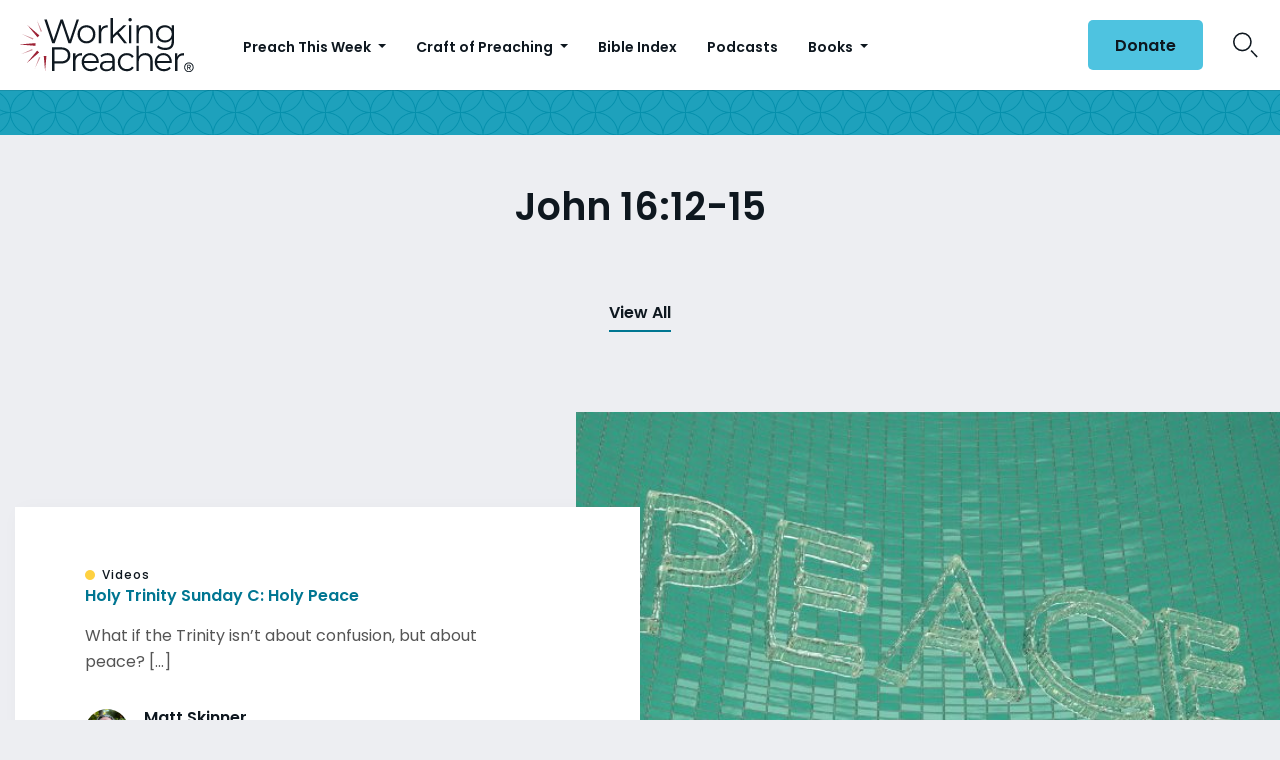

--- FILE ---
content_type: text/html; charset=utf-8
request_url: https://www.google.com/recaptcha/api2/aframe
body_size: 183
content:
<!DOCTYPE HTML><html><head><meta http-equiv="content-type" content="text/html; charset=UTF-8"></head><body><script nonce="_QCKVOIKihrqkEvoHBtqdw">/** Anti-fraud and anti-abuse applications only. See google.com/recaptcha */ try{var clients={'sodar':'https://pagead2.googlesyndication.com/pagead/sodar?'};window.addEventListener("message",function(a){try{if(a.source===window.parent){var b=JSON.parse(a.data);var c=clients[b['id']];if(c){var d=document.createElement('img');d.src=c+b['params']+'&rc='+(localStorage.getItem("rc::a")?sessionStorage.getItem("rc::b"):"");window.document.body.appendChild(d);sessionStorage.setItem("rc::e",parseInt(sessionStorage.getItem("rc::e")||0)+1);localStorage.setItem("rc::h",'1768868736967');}}}catch(b){}});window.parent.postMessage("_grecaptcha_ready", "*");}catch(b){}</script></body></html>